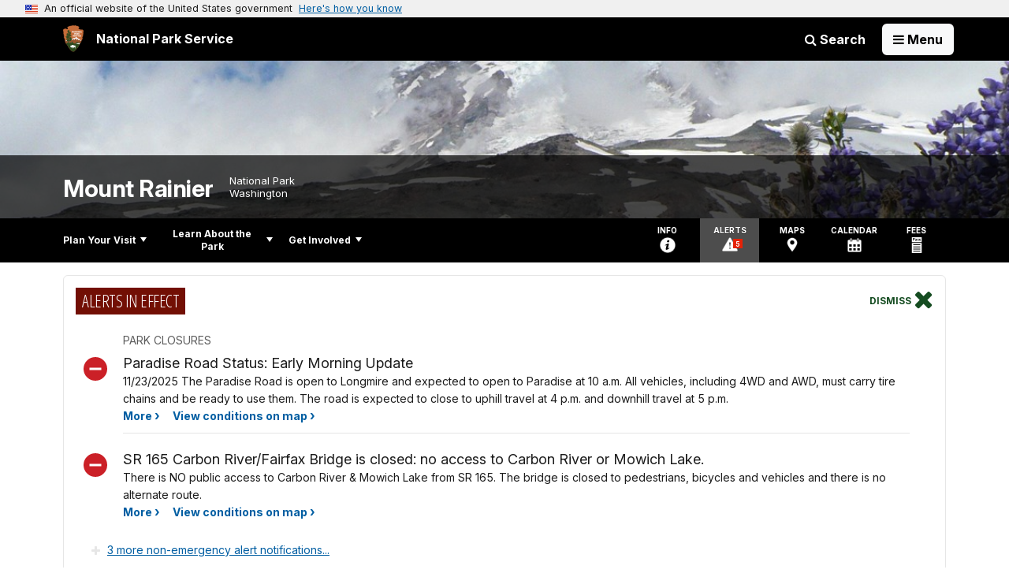

--- FILE ---
content_type: text/html;charset=UTF-8
request_url: https://www.nps.gov/mora/faqs.htm
body_size: 16927
content:
<!doctype html> <html lang="en" class="no-js"> <!-- Content Copyright National Park Service -->
<!-- JavaScript & DHTML Code Copyright &copy; 1998-2025, PaperThin, Inc. All Rights Reserved. --> <head> <meta content="IE=edge" http-equiv="X-UA-Compatible"> <title>Frequently Asked Questions - Mount Rainier National Park (U.S. National Park Service)</title> <script>
var jsDlgLoader = '/mora/loader.cfm';
var jsSiteResourceLoader = '/cs-resources.cfm?r=';
var jsSiteResourceSettings = {canCombine: false, canMinify: false};
</script>
<!-- beg (1) PrimaryResources -->
<script src="/ADF/thirdParty/jquery/jquery-1.12.js"></script><script src="/commonspot/javascript/browser-all.js"></script>
<!-- end (1) PrimaryResources -->
<!-- beg (2) SecondaryResources -->
<!-- end (2) SecondaryResources -->
<!-- beg (3) StyleTags -->
<link rel="stylesheet" href="/common/commonspot/templates/assets/css/commonspotRTE.css" type="text/css" />
<!-- end (3) StyleTags -->
<!-- beg (4) JavaScript -->
<script>
<!--
var gMenuControlID = 0;
var menus_included = 0;
var jsSiteID = 1;
var jsSubSiteID = 642;
var js_gvPageID = 19265;
var jsPageID = 19265;
var jsPageSetID = 0;
var jsPageType = 0;
var jsSiteSecurityCreateControls = 0;
var jsShowRejectForApprover = 1;
// -->
</script><script>
var jsDlgLoader = '/mora/loader.cfm';
var jsSiteResourceLoader = '/cs-resources.cfm?r=';
var jsSiteResourceSettings = {canCombine: false, canMinify: false};
</script>
<!-- end (4) JavaScript -->
<!-- beg (5) CustomHead -->
<!-- override ParkSite from Standard Template-->
<meta charset="utf-8">
<link href="/common/commonspot/templates/images/icons/favicon.ico" rel="shortcut icon">
<meta http-equiv="Pragma" content="no-cache" />
<meta http-equiv="Expires" content="0" />
<meta name="viewport" content="width=device-width, initial-scale=1.0">
<!--[if gt IE 8]>
<script src="/common/commonspot/templates/assets/js/app.early.min.js?v=20230112"></script>
<link href="/common/commonspot/templates/assets/css/split-css/main.min.css?v=2rpz-n03cpj" media="screen, print" rel="stylesheet">
<link href="/common/commonspot/templates/assets/css/split-css/main-min-blessed1.css" media="screen, print" rel="stylesheet">
<![endif]-->
<!--[if lt IE 9]>
<script src="https://oss.maxcdn.com/libs/html5shiv/3.7.0/html5shiv.js"></script>
<script src="https://oss.maxcdn.com/libs/respond.js/1.4.2/respond.min.js"></script>
<script src="/common/commonspot/templates/assets/js/app.early.min.js?v=20230112"></script>
<link href="/common/commonspot/templates/assets/css/split-css/main.min.css?v=2rpz-n03cpj" media="screen, print" rel="stylesheet">
<link href="/common/commonspot/templates/assets/css/split-css/main-min-blessed1.css" media="screen, print" rel="stylesheet">
<![endif]-->
<!--[if !IE]> -->
<script src="/common/commonspot/templates/assets/js/app.early.min.js?v=20230112"></script>
<link href="/common/commonspot/templates/assets/css/main.min.css?v=20230112" media="screen, print" rel="stylesheet">
<!-- <![endif]-->
<link href='//fonts.googleapis.com/css?family=Open+Sans:700,600,400|Open+Sans+Condensed:300,700' rel='stylesheet' type='text/css'>
<link rel="manifest" href="/manifest.json" crossorigin="use-credentials" />
<meta name="apple-itunes-app" content="app-id=1549226484, app-argument=https://apps.apple.com/us/app/national-park-service/id1549226484">
<style>
table#cs_idLayout2,
table#cs_idLayout2 > tbody,
table#cs_idLayout2 > tbody > tr,
table#cs_idLayout2 > tbody > tr >  td
{
display: block;
border-collapse:separate;
}
</style>
<script src='/common/commonspot/templates/js/federated-analytics-uav1.js?ver=true&agency=DOI&subagency=NPS&exts=rtf,odt,ods,odp,brf&dclink=true&enhlink=true' id='_fed_an_ua_tag'></script>
<meta property="og:type" content="website" />
<meta property="og:title" content="Frequently Asked Questions - Mount Rainier National Park (U.S. National Park Service)" />
<meta property="og:url" content="https://www.nps.gov/mora/faqs.htm" />
<!-- end (5) CustomHead -->
<!-- beg (6) TertiaryResources -->
<!-- end (6) TertiaryResources -->
<!-- beg (7) authormode_inlinestyles -->
<link rel="stylesheet" type="text/css" href="/commonspot/commonspot.css" id="cs_maincss">
<!-- end (7) authormode_inlinestyles -->
</head><body class="ParkSite"><span role="navigation" aria-label="Top of page" id="__topdoc__"></span>
<section
class="usa-banner"
aria-label="Official website of the United States government"
>
<div class="usa-accordion">
<header class="usa-banner__header">
<div class="usa-banner__inner">
<div class="grid-col-auto">
<img
aria-hidden="true"
class="usa-banner__header-flag"
src="/common/commonspot/templates/assets/icon/us_flag_small.png"
alt=""
/>
</div>
<div class="grid-col-fill tablet:grid-col-auto" aria-hidden="true">
<p class="usa-banner__header-text">
An official website of the United States government
</p>
<p class="usa-banner__header-action">Here's how you know</p>
</div>
<button
type="button"
class="usa-accordion__button usa-banner__button collapsed"
aria-expanded="false"
aria-controls="gov-banner-default"
data-bs-toggle="collapse"
data-bs-target="#gov-banner-default"
>
<span class="usa-banner__button-text">Here's how you know</span>
</button>
</div>
</header>
<div
class="usa-banner__content usa-accordion__content collapse"
id="gov-banner-default"
>
<div class="grid-row grid-gap-lg">
<div class="usa-banner__guidance tablet:grid-col-6">
<img
class="usa-banner__icon usa-media-block__img"
src="/common/commonspot/templates/assets/icon/icon-dot-gov.svg"
role="img"
alt=""
aria-hidden="true"
/>
<div class="usa-media-block__body">
<p>
<strong>Official websites use .gov</strong><br />A
<strong>.gov</strong> website belongs to an official government
organization in the United States.
</p>
</div>
</div>
<div class="usa-banner__guidance tablet:grid-col-6">
<img
class="usa-banner__icon usa-media-block__img"
src="/common/commonspot/templates/assets/icon/icon-https.svg"
role="img"
alt=""
aria-hidden="true"
/>
<div class="usa-media-block__body">
<p>
<strong>Secure .gov websites use HTTPS</strong><br />A
<strong>lock</strong> (
<span class="icon-lock"
><svg
xmlns="http://www.w3.org/2000/svg"
width="52"
height="64"
viewBox="0 0 52 64"
class="usa-banner__lock-image"
role="img"
aria-labelledby="banner-lock-description-default"
focusable="false"
>
<title id="banner-lock-title-default">Lock</title>
<desc id="banner-lock-description-default">Locked padlock icon</desc>
<path
fill="#000000"
fill-rule="evenodd"
d="M26 0c10.493 0 19 8.507 19 19v9h3a4 4 0 0 1 4 4v28a4 4 0 0 1-4 4H4a4 4 0 0 1-4-4V32a4 4 0 0 1 4-4h3v-9C7 8.507 15.507 0 26 0zm0 8c-5.979 0-10.843 4.77-10.996 10.712L15 19v9h22v-9c0-6.075-4.925-11-11-11z"
/>
</svg> </span
>) or <strong>https://</strong> means you've safely connected to
the .gov website. Share sensitive information only on official,
secure websites.
</p>
</div>
</div>
</div>
</div>
</div>
</section>
<!--googleoff: index-->
<div tabindex="-1" id="beforeSkipLinks" ></div>
<div class="skip-links" aria-label="short-cut links" role="navigation">
<ul>
<li><a href="#GlobalNav-toggle" aria-label="Skip to global NPS navigation">Skip to global NPS navigation</a></li>
<li><a href="#LocalNav-desktop-nav" aria-label="Skip to this park navigation">Skip to this park navigation</a></li>
<li><a href="#main" aria-label="Skip to the main content">Skip to the main content</a></li>
<li><a href="#ParkFooter" aria-label="Skip to this park information section">Skip to this park information section</a></li>
<li><a href="#GlobalFooter" aria-label="Skip to the footer section">Skip to the footer section</a></li>
</ul>
</div>
<!--googleon: index-->
<!--googleoff: index-->
<div class="AnniversaryBanner" id="anniversary_banner" data-sitecode="mora" data-sitetype="park"></div>
<div class="PromoBanner"></div>
<!--googleon: index-->
<!--googleoff: index-->
<div class="GlobalHeader" role="banner">
<div class="GlobalHeader__Navbar container">
<a class="GlobalHeader__Branding me-auto link-white" href="/">
<img src="/theme/assets/dist/images/branding/logo.png"
alt=""
width="80"
height="106"
class="GlobalHeader__Branding__Arrowhead img-fluid">
<span class="GlobalHeader__Branding__Text">
National Park Service
</span>
</a>
<a href="#GlobalFooterSearchInput"
class="GlobalHeader__FooterSearchLink js-scrollTo link-white">
<i class="fa fa-search"></i>
<span class="visually-hidden">Search</span>
</a>
<form id="GlobalHeaderSearch"
class="GlobalHeader__Search"
action="/search/"
method="GET"
role="search">
<button type="button"
data-bs-toggle="collapse"
data-bs-target="#GlobalHeaderSearchCollapse"
aria-expanded="false"
aria-controls="GlobalHeaderSearchCollapse">
<i class="fa fa-search"></i>
Search
</button>
<div id="GlobalHeaderSearchCollapse"
class="collapse collapse-horizontal"
role="presentation">
<div>
<input class="form-control me-2"
type="text"
autocomplete="off"
name="query"
placeholder="Keyword Search"
required
aria-label="Search text">
<div class="GlobalSearch-suggestions"></div>
<button class="btn btn-secondary me-2" data-scope="site" type="submit">
This Site
</button>
<button class="btn btn-secondary" data-scope="all" type="submit">
All NPS
</button>
</div>
</div>
<input type="hidden"
name="sitelimit"
value="www.nps.gov/mora">
<input type="hidden" name="affiliate" value="nps">
</form>
</div>
<nav id="GlobalNav" class="GlobalNav">
<h1 id="GlobalNavButtonContainer">
<button type="button"
id="GlobalNav-toggle"
class="GlobalNav__Toggle"
data-bs-toggle="collapse"
data-bs-target="#GlobalNavCollapse"
aria-controls="GlobalNavCollapse"
aria-expanded="false"
aria-label="Open Menu">
<span class="GlobalNav__Toggle__Text GlobalNav__Toggle__Text--closed">
<i class="fa fa-bars"></i>
<span class="visually-hidden">Open</span>
Menu
</span>
<span class="GlobalNav__Toggle__Text GlobalNav__Toggle__Text--open">
<i class="fa fa-close"></i>
Close
<span class="visually-hidden">Menu</span>
</span>
</button>
</h1>
<div id="GlobalNavCollapse" class="collapse">
<div class="container">
<p class="GlobalNav__LanguageInfo">
</p>
<h2 class="GlobalNav__SectionHeading GlobalNav__SectionHeading--green" hidden>
Explore This Park
</h2>
<ul id="GlobalNavListLocal" class="GlobalNav__List" hidden></ul>
<h2 class="GlobalNav__SectionHeading GlobalNav__SectionHeading--blue">
Explore the National Park Service
</h2>
<ul id="GlobalNavList" class="GlobalNav__List"></ul>
</div>
</div>
</nav>
</div>
<!--googleon: index-->
<div id="myModal" class="modal refreshableModal" tabindex="-1" aria-labelledby="exitModalLabel" aria-hidden="true">
<div class="modal-dialog">
<div class="modal-content">
<div class="modal-header">
<h2 class="modal-title visually-hidden" id="exitModalLabel">Exiting nps.gov</h2>
<button type="button" class="btn-close" data-bs-dismiss="modal" aria-label="Close"></button>
</div>
<div class="modal-body"></div>
<div class="modal-footer">
<button type="button" class="btn btn-secondary" data-bs-dismiss="modal">Cancel</button>
</div>
</div>
</div>
</div>
<div id="cs_control_481716" class="cs_control CS_Element_Schedule"><div  title="" id="CS_Element_BannerContainer"><div id="gridRow_1_1_481716" class="cs_GridRow"><div id="gridCol_1_1_1_1_481716" class="cs_GridColumn"><div id="cs_control_830326" class="cs_control CS_Element_CustomCF"><div id="CS_CCF_19265_830326">
<script>
window.addEventListener('load', (event) => {
NPS.utility.updateBannerImageFromJSON( "mora" );
});
</script>
<header id="HERO" class="Hero Hero--Ribbon -secondary">
<div id="HeroBanner" class="HeroBanner ">
<div class="HeroBanner__TitleContainer">
<div class="container">
<a href="&#x2f;mora&#x2f;"
class="HeroBanner__Title"
>Mount Rainier</a>
<div class="HeroBanner__Subtitle" role="presentation">
<span class="Hero-designation" >National Park</span>
<span class="Hero-location" >
Washington
</span>
</div>
</div>
</div>
<div class="picturefill-background"
role="img"
style="background-image: url('/common/uploads/banner_image/pwr/secondary/EFEE6DC6-1DD8-B71B-0B9A2188BE6539A9.jpg?mode=crop&quality=90&width=1024&height=200');background-position 50% 0%;" aria-label="Wildflowers frame the glaciated peak of Mount Rainier, wreathed in clouds.">
<span data-src="/common/uploads/banner_image/pwr/secondary/EFEE6DC6-1DD8-B71B-0B9A2188BE6539A9.jpg?mode=crop&quality=90&width=1200&height=200"
data-media="(min-width: 1024px)"></span>
<span data-src="/common/uploads/banner_image/pwr/secondary/EFEE6DC6-1DD8-B71B-0B9A2188BE6539A9.jpg?mode=crop&quality=90&width=2400&height=400"
data-media="(min-width: 1024px) and (min-resolution: 144dppx)"></span>
<span data-src="/common/uploads/banner_image/pwr/secondary/EFEE6DC6-1DD8-B71B-0B9A2188BE6539A9.jpg?mode=crop&quality=90&width=2400&height=400"
data-media="(min-width: 1024px) and (-webkit-min-device-pixel-ratio: 1.5)"></span>
<span data-src="/common/uploads/banner_image/pwr/secondary/EFEE6DC6-1DD8-B71B-0B9A2188BE6539A9.jpg?mode=crop&quality=90&width=2400&height=400"
data-media="(min-width: 1440px)"></span>
</div>
</div>
</header>
</div></div><div id="cs_control_481855" class="cs_control CS_Element_CustomCF"><div id="CS_CCF_19265_481855"> </div></div></div></div></div></div>
<div id="Park-header">
<div class="container">
<div class="pull-left">
<!--googleoff: index-->
<nav id="LocalNav-desktop-nav" role="navigation">
<div id="cs_control_699042" class="cs_control CS_Element_CustomCF"><div id="CS_CCF_19265_699042"><div id="cs_control_481717" class="cs_control CS_Element_Custom"><!-- _CSDPFID=19265|19265=_CSDPFID -->
<style type="text/css">
div.ColumnMain #npsNav h2 { display:none }
</style>
<!-- nav -->
<!--googleoff: index-->
<div id="npsNav" class="FFF03F71-AA2C-BD98-E56EF10C6A49E9C7">
<ul id="LocalNav" class="sm sm-nps"></ul>
</div>
<!--googleon: index-->
<script>
jQuery(document).ready(function() {
NPS.display.outputNav('/mora','/mora/faqs.htm','read');
});
</script>
</div></div></div>
</nav>
<!--googleon: index-->
<script>
(function ($) {
// Hide park home
$("#LocalNav-desktop-nav ul li a:contains('Park Home')")
.parent()
.hide();
// Hide park home
$("li#LocalNav-mobile ul li a:contains('Park Home')")
.parent()
.hide();
$("ul#LocalNav > li > a")
.wrap("<div class='top-lvl-item-container'>")
.wrap("<div class='top-lvl-item'>");
})(jQuery);
</script>
</div>
<!--googleoff: index-->
<div class="Utility-nav">
<div id="UtilityNav" class="UtilityNav" role="navigation">
<ul>
<li>
<a href="/mora/planyourvisit/basicinfo.htm">
<span class="UtilityNav-text">Info</span>
<svg class="icon"
role="presentation"
focusable="false">
<use xmlns:xlink="http://www.w3.org/1999/xlink" xlink:href="/common/commonspot/templates/assets/sprite.symbol.svg#info" />
</svg>
</a>
</li>
<li class="UtilityNav__Alerts">
<a href="/mora/planyourvisit/conditions.htm">
<span class="UtilityNav-text">Alerts</span>
<span class="UtilityNav-badge"></span>
<svg class="icon"
role="presentation"
focusable="false">
<use xmlns:xlink="http://www.w3.org/1999/xlink" xlink:href="/common/commonspot/templates/assets/sprite.symbol.svg#alert" />
</svg>
</a>
</li>
<li>
<a href="/mora/planyourvisit/maps.htm">
<span class="UtilityNav-text">Maps</span>
<svg class="icon"
role="presentation"
focusable="false">
<use xmlns:xlink="http://www.w3.org/1999/xlink" xlink:href="/common/commonspot/templates/assets/sprite.symbol.svg#location" />
</svg>
</a>
</li>
<li>
<a href="/mora/planyourvisit/calendar.htm">
<span class="UtilityNav-text">Calendar</span>
<svg class="icon"
role="presentation"
focusable="false">
<use xmlns:xlink="http://www.w3.org/1999/xlink" xlink:href="/common/commonspot/templates/assets/sprite.symbol.svg#calendar" />
</svg>
</a>
</li>
<li>
<a href="/mora/planyourvisit/fees.htm">
<span class="UtilityNav-text">Fees</span>
<svg class="icon"
role="presentation"
focusable="false">
<use xmlns:xlink="http://www.w3.org/1999/xlink" xlink:href="/common/commonspot/templates/assets/sprite.symbol.svg#fee-22" />
</svg>
</a>
</li>
</ul>
</div>
</div>
<!--googleon: index-->
</div>
</div>
<div class="container">
<div id="AlertsNotification"
aria-label="Alerts Notification"
data-site-code="mora"
role="dialog"
class="AlertsNotification">
<div class="AlertsNotification__Status visually-hidden" aria-live="polite" role="status">Loading alerts</div>
<div class="collapse">
<div class="AlertsNotification__Panel">
<div class="AlertsNotification__Header">
<h2 id="AlertsNotificationHeading" class="Tag">Alerts In Effect</h2>
<button type="button" class="AlertsNotification__DismissButton" aria-label="Dismiss">
Dismiss
<i class="fa fa-times"></i>
</button>
<span class="hr clearfix"></span>
</div>
<div id="AlertsNotificationBody" class="AlertsNotification__Body">
<div class="AlertsNotification__MoreLinkContainer">
<i class="fa fa-plus"></i>
<a id="AlertsNotificationMoreLink"
class="AlertsNotification__MoreLink"
href="/mora/planyourvisit/conditions.htm"
tabindex="-1">
more information on current conditions...
</a>
</div>
</div>
<div class="AlertsNotification__Footer">
<button class="AlertsNotification__DismissButton btn btn-default"
type="button"
aria-label="Dismiss Alerts Notification">
Dismiss
</button>
<a href="/mora/planyourvisit/conditions.htm"
class="btn btn-default">View all alerts</a>
</div>
</div>
</div>
</div>
</div>
<script type="text/javascript">
jQuery(document).ready(function() {
setTimeout( function() {
NPS.display.showAdminTools( 0 );
} ,10);
});
</script>
<div id="main" role="main" class="MainContent">
<style>
#modal-contact-us .modal-body { padding-top: 0px; }
.modal-header { border:none; }
</style>
<div class="modal fade" id="modal-contact-us" tabindex="-1" aria-labelledby="modal-contact-us-label">
<div class="modal-dialog">
<div class="modal-content">
<div class="modal-header">
<h4 class="modal-title visually-hidden" id="modal-contact-us-label">Contact Us</h4>
<button type="button" class="btn-close" data-bs-dismiss="modal" aria-label="Close"></button>
</div>
<div class="modal-body">
<iframe frameborder="0" id="modal-contact-us-iframe" width="100%" height="100%" title="Contact Us"></iframe>
</div>
</div>
</div>
</div>
<div id="adminTools"></div>
<div class="container">
<div class="ColumnGrid row">
<!--googleoff: index-->
<div class="Breadcrumbs container">
<div class="row">
<div class="col-sm-12">
<ol id="breadcrumbs" style="display:none;" class="Breadcrumbs"></ol>
</div>
</div>
</div>
<!--googleon: index-->
<div class="ColumnMain col-sm-12">
<div class="ContentHeader text-content-size">
<h1 class="page-title">Frequently Asked Questions</h1>
</div>
<div class="row">
<div class="col-sm-12">
<div id="cs_control_2" class="cs_control CS_Element_Layout"><table id="cs_idLayout2" cellpadding="0" cellspacing="0" class="CS_Layout_Table" width="100%" summary=""><tr class="CS_Layout_TR"><td id="cs_idCell2x1x1" class="CS_Layout_TD" width="100%">
<div id="cs_control_97155" class="cs_control CS_Element_Custom"><style>blockquote {border-left: 5px solid #fff;}</style>
<div class="Component ArticleTextGroup TextWrapped clearfix">
<p>Visitors to Mount Rainier are generally curious about: <a id="CP___PAGEID=19265,faqs.htm#CP_JUMP_145081,642|" href="/mora/faqs.htm#CP_JUMP_145081">the park</a>, <a id="CP___PAGEID=19265,faqs.htm#CP_JUMP_145083,642|" href="/mora/faqs.htm#CP_JUMP_145083">the mountain itself</a>, <a id="CP___PAGEID=19265,faqs.htm#CP_JUMP_145086,642|" href="/mora/faqs.htm#CP_JUMP_145086">activities at the park</a>, and <a id="CP___PAGEID=19265,faqs.htm#CP_JUMP_145093,642|" href="/mora/faqs.htm#CP_JUMP_145093">plants and animals</a>. Below are answers to some of the questions that visitors to Mount Rainier most frequently ask.</p>
</div></div>
<div id="cs_spacer_145081" class="CS_Layout_SpacingHeight" style="line-height:1;"> </div>
<a id="aboutthepark"></a><a id="CP_JUMP_145081"></a><div id="cs_control_145081" class="cs_control CS_Element_Custom"><style>blockquote {border-left: 5px solid #fff;}</style>
<div class="Component ArticleTextGroup TextWrapped clearfix">
<h2>About the park</h2>
<p><strong>1. When was the park established?</strong><br />
Congress established Mount Rainier National Park on March 2, 1899, reaffirming the nation's intent to set aside certain areas of outstanding scenic and scientific value for the enjoyment of present and future generations. It is America's fifth oldest national park, after Yellowstone (established in 1872), and Yosemite, General Grant (now part of Kings Canyon), and Sequoia (all established in 1890).</p>
<p><strong>2. How big is the park?</strong><br />
Mount Rainier National Park encompasses 236,380.89 acres or 369.34 square miles within the legislative park boundary, with an additional 140 acres lying outside the boundary. Of that amount, 228,480 acres (97% of the park) has been designated by Congress as Wilderness. The park is also a National Historic Landmark District. The park has over 275 miles of maintained trails and 120 miles of roads.</p>
<p><strong>3.</strong> <strong>What is the </strong><a href="/mora/learn/management/annual-visitation.htm" id="CP___PAGEID=5587573,annual-visitation.htm,4241|">annual visitation</a><strong> to Mount Rainier?</strong><br />
Generally, about 2 million people visit Mount Rainier each year. In 2024, the park had 2,490,729 visitors. </p>
<p><strong>4. Is the park open all year?</strong><br />
Yes, but some areas of the park, including Sunrise, White River, Ohanapecosh, State Routes 410 and 123, and the Stevens Canyon Road close for the season in mid-October or early-November and do not reopen until summer. Our "Road Status" page has <a href="/mora/planyourvisit/road-status.htm" id="CP___PAGEID=461764,/mora/planyourvisit/road-status.htm,650|">current road conditions</a>. You may also call 360-569-2211 for a recorded message on road conditions. Longmire is open all year. The road from Longmire to Paradise is generally open on winter days, although it is closed and gated at Longmire every evening and anytime snow, ice, or potential avalanches make travel to Paradise unsafe. Check <a href="/mora/planyourvisit/conditions.htm" id="CP___PAGEID=729166,conditions.htm,650|">Alerts</a> daily for updates on the open/close status of the Paradise road during winter.</p>
<p>The Longmire Museum is open year-round. The Jackson Visitor Center at Paradise is open weekends and holidays in the winter and daily from early May through early October. The National Park Inn at Longmire is open year-round. The Paradise Inn is open from mid-May to October only.</p>
<p><strong>5. I want to donate an artifact or photograph to the park. Whom should I contact?</strong><br />
Collection donations are currently not being accepted.</p>
<p><strong>6. Does the park have a Lost and Found?</strong><br />
Yes, submit a <a href="/mora/lostandfound.htm" id="CP___PAGEID=6558406,lostandfound.htm,642|">Lost & Found Report Form</a>.</p>
<p><a href="/mora/faqs.htm#__topdoc__" id="CP___PAGEID=19265,faqs.htm#__topdoc__,642|">Top of page</a></p>
</div></div>
<div id="cs_spacer_145083" class="CS_Layout_SpacingHeight" style="line-height:1;"> </div>
<a id="themountain"></a><a id="CP_JUMP_145083"></a><div id="cs_control_145083" class="cs_control CS_Element_Custom"><style>blockquote {border-left: 5px solid #fff;}</style>
<div class="Component ArticleTextGroup TextWrapped clearfix">
<h2>The Mountain</h2>
<p><strong>1. How tall is Mount Rainier?</strong><br />
The official measurement is 14,410 feet (4,392.2 m) above sea level.</p>
<p><strong>2. How old is Mount Rainier?</strong><br />
The volcano was built up above the surrounding country by repeated eruptions and successive flows of lava. It is a relatively young volcano, only about <a href="/mora/learn/nature/geologicformations.htm" id="CP___PAGEID=7057494,geologicformations.htm,4234|">500,000 years old</a>. By contrast the mountains of the Cascade Range that Mount Rainier looks down upon are at least 12 million years old!</p>
<p><strong>3.</strong> <strong>How many people </strong><a href="/mora/planyourvisit/annual-climbing-statistics.htm" id="CP___PAGEID=5589526,annual-climbing-statistics.htm,650|">climb the mountain</a> <strong>each year?</strong><br />
In 2022, 9,530 people attempted to climb Mount Rainier; approximately half of them typically reach the summit.</p>
<p><strong>4.</strong> <strong>Is Mount Rainier an active</strong> <a href="/mora/learn/nature/volcanoes.htm" id="CP___PAGEID=106842,/mora/learn/nature/volcanoes.htm,4234|">volcano</a>?<br />
Geologists consider this mountain to be an 'episodically active' volcano, meaning one that will erupt again some time in the future even though it may be quiet now. Mount Rainier is the tallest volcano and fifth highest peak in the contiguous United States.</p>
<p><strong>5.</strong> <strong>Is it</strong> <a href="/mora/planyourvisit/safety.htm" id="CP___PAGEID=138037,/mora/planyourvisit/safety.htm,650|">safe</a> <strong>to visit Mount Rainier?</strong><br />
New research indicates Mount Rainier is far more active than previously believed. We now understand there are risks associated with the volcano and its glaciers that require visitors and staff to be aware and prepared. Mud flows (also known as lahars) and glacial outburst floods can occur without warning, and could damage roads, invade campgrounds, and cause enormous injury to park visitors and staff. The Longmire Historic District, Cougar Rock, Ohanapecosh, Sunshine Point, Ipsut Creek and White River campgrounds are all vulnerable to geologic hazards. While many people believe the danger to be minimal, only you can decide if you want to spend time in this unpredictable and changing landscape. If you choose to visit, be sure to review information posted at park campgrounds and inns.</p>
<p><strong>6.</strong> <strong>When did the</strong> <strong>volcano last erupt?</strong><br />
The last estimated eruption was <a href="https://volcanoes.usgs.gov/volcanoes/mount_rainier/" id="https://volcanoes.usgs.gov/volcanoes/mount_rainier/|">about 1,000 years ago</a>.</p>
<p><strong>7. How much snow and ice is on Mount Rainier?</strong><br />
Over 35 square miles of permanent ice and snow cover Mount Rainier. Of all the glaciers in the contiguous U.S., Mount Rainier's Emmons Glacier has the largest surface area (4.3 square miles). Carbon Glacier is the longest (5.7 miles), thickest (700 feet), and has the lowest terminus elevation (3,500 feet) in the contiguous U.S.</p>
<p><a href="/mora/faqs.htm#__topdoc__" id="CP___PAGEID=19265,faqs.htm#__topdoc__,642|">Top of page</a></p>
</div></div>
<div id="cs_spacer_145084" class="CS_Layout_SpacingHeight" style="line-height:1;"> </div>
<a id="weather"></a><a id="CP_JUMP_145084"></a><div id="cs_control_145084" class="cs_control CS_Element_Custom"><style>blockquote {border-left: 5px solid #fff;}</style>
<div class="Component ArticleTextGroup TextWrapped clearfix">
<h2>The Weather</h2>
<p><strong>1.</strong> <strong>How is the <a href="javascript:HandleLink(&amp;apos;cpe_0_0&amp;apos;,&amp;apos;CPNEWWIN:weather^top=10,left=10,width=500,height=400,toolbar=1,location=1,directories=0,status=,menubar=1,scrollbars=1,resizable=1@CP___PAGEID=21332,/mora/planyourvisit/weather.htm&amp;apos;);" id="CPNEWWIN:weather^top=10,left=10,width=500,height=400,toolbar=1,location=1,directories=0,status=,menubar=1,scrollbars=1,resizable=1@CP___PAGEID=21332,/mora/planyourvisit/weather.htm" onmouseout=" return self.status=''; " onmouseover=" return self.status='CP___PAGEID=21332,/mora/planyourvisit/weather.htm'; ">weather</a> at Mount Rainier?</strong><br />
Weather patterns at Mount Rainier are strongly influenced by the Pacific Ocean, elevation, and latitude. The climate is generally cool and rainy, with summer highs in the 60s and 70s. While July and August are the sunniest months of the year, rain is possible any day, and very likely in spring, fall, and winter.</p>
<p><strong>2. How much precipitation falls at Mount Rainier?</strong><br />
The east side of the mountain is much drier than the western, wetter side. Weather stations are maintained at three locations within the national park provide averages of total precipitation (rain and snow):</p>
<ul>
<li>
<p>At Paradise (elevation 5400 feet) an average of 126 inches of precipitation falls annually.</p>
</li>
<li>
<p>At Longmire (elevation 2761 feet) an average of 87 inches of precipitation falls annually.</p>
</li>
<li>
<p>At Ohanapecosh (elevation 1900 feet) an average of 75 inches of precipitation falls annually.</p>
</li>
</ul>
<p dir="ltr"><strong>3.</strong> <strong>How much</strong> <a href="/mora/planyourvisit/annual-snowfall-totals.htm" id="CP___PAGEID=5583531,annual-snowfall-totals.htm,650|">snow falls at Paradise</a><strong>?</strong><br />
Paradise snowfall records are legendary. The snowfall year is recorded between July 1 and June 30:</p>
<ul type="disc">
<li>
<p>Maximum annual snowfall: 1,122 inches (93.5 ft/28.5 m) fell during the winter of 1971-1972, an amount that held the world record for annual snowfall from 1972 until 1998.</p>
</li>
<li>
<p>Minimum annual snowfall: A new record was set in 2014-2015 with only 266 inches (22.2 ft/6.7 m) of snow. The previous minimum record for Mount Rainier was 313 inches (26 ft/7.9 m) during the winter of 1939-1940. </p>
</li>
<li>
<p>Maximum snowpack: 357 inches (30 feet) in March 1955.</p>
</li>
</ul>
<p><strong>4. Does the snow at Paradise ever melt?</strong><br />
Although Paradise is one of the snowiest places on Earth where snowfall is measured regularly, it does enjoy a brief but glorious snow-free season. In most years, the area is snow-free from about mid-July through late September. October snowfall usually melts in between storms. The ground is usually completely snow covered for the winter by Thanksgiving.</p>
<p><a href="/mora/faqs.htm#__topdoc__" id="CP___PAGEID=19265,faqs.htm#__topdoc__,642|">Top of page</a></p>
</div></div>
<div id="cs_spacer_145086" class="CS_Layout_SpacingHeight" style="line-height:1;"> </div>
<a id="activitiesatpark"></a><a id="CP_JUMP_145086"></a><div id="cs_control_145086" class="cs_control CS_Element_Custom"><style>blockquote {border-left: 5px solid #fff;}</style>
<div class="Component ArticleTextGroup TextWrapped clearfix">
<h2>Activities at the park</h2>
<p><strong>1. Where can I <a href="/mora/planyourvisit/campgrounds.htm" id="CP___PAGEID=138217,/mora/planyourvisit/campgrounds.htm,650|">camp</a>?</strong><br />
Three campgrounds are available for car camping in the summer. These campgrounds offer 480 campsites during the summer. No RV hookups or showers are available. Campgrounds may fill on summer weekends and holidays. While there are limited first-come, first-serve camp sites during summer months available at Cougar Rock and Ohanapecosh campgrounds, most camp sites require reservations. To make reservations call (877) 444-6777; international (518) 885-3639; TDD (877) 833-6777; or visit the <a href="https://www.recreation.gov/camping/gateways/2835" id="https://www.recreation.gov/camping/gateways/2835|">Recreation.gov</a> website. Firewood is available at the campgrounds through a vendor for the summer months. Gathering firewood anywhere in the park is prohibited. Camping is only allowed at campgrounds or in the backcountry (with permit). In the winter, snowcamping may be available at Paradise with permit.</p>
<p><strong>2. Where can I walk my dog?</strong><br />
Basically, your pet can only go where your car can go: on roads, in parking lots and campgrounds. Your pet must be on a leash (not more than 6 feet long) and under your control at all times and may not be staked. <strong>Pets are not allowed on trails</strong>, snow, in any buildings or amphitheaters, or in the Wilderness. The only exceptions are service animals such as seeing-eye and hearing-ear dogs. However, dogs on a leash (not more than 6 feet) are allowed on a small portion of the Pacific Crest Trail near the park's eastern boundary. Learn more about <a href="/mora/planyourvisit/pets.htm" id="CP___PAGEID=137883,pets.htm,650|">pets</a> in the park. </p>
<p><strong>3. Can I <a href="/mora/planyourvisit/fishing-and-boating.htm" id="CP___PAGEID=142229,fishing-and-boating.htm,650|">fish</a> in the park?</strong><br />
Many of the rivers flowing off Mount Rainier contain glacial silt; fish are not abundant in park waters. Fishing with a line and hook is permitted in most lakes and rivers. No license is required. The use of live bait is prohibited; you must use artificial flies, lures, or preserved salmon eggs.</p>
<p><strong>4. Where can I ride my <a href="/mora/planyourvisit/bicycling.htm" id="CP___PAGEID=141026,bicycling.htm,650|">bicycle</a>?</strong><br />
Park roads are narrow with heavy summer traffic. Helmets are required. The Westside Road and the Carbon River Road, provide good bicycling opportunities. However, the Carbon River Road is very rough and caution is advised. Bicycles are not permitted on any park trails.</p>
<p><strong>5. What kind of </strong><a href="/mora/planyourvisit/winter-recreation.htm" id="CP___PAGEID=142392,winter-recreation.htm,650|">winter recreation</a><strong> is available in the park?</strong><br />
As one of the snowiest places on Earth, Paradise is worthy of a winter visit. From November to late May, expect to find 10 to 20 feet of snow on the ground. Approximately 630" of snow falls in an average winter at Paradise, and snowshoeing, cross country skiing on ungroomed trails, and sledding opportunities abound. Winter requires special precautions for safety. <em style="color: #000000">All vehicles are required to carry tire chains when traveling in the park during the winter season (Nov 1 - May 1). This requirement applies to all vehicles (including four-wheel drive), regardless of tire type or weather conditions.</em> Review the <a href="/mora/planyourvisit/tire-chain-faq.htm" id="CP___PAGEID=459046,tire-chain-faq.htm,650|">Tire Chain Frequently Asked Questions</a> for more information. Before skiing or snowshoeing, check avalanche conditions at a ranger station or visitor center. Be prepared to choose a safer activity if avalanche danger is high.<br />
<br />
<strong>6. How long does it take to hike the </strong><a href="/mora/planyourvisit/the-wonderland-trail.htm" id="CP___PAGEID=131410,the-wonderland-trail.htm,650|">Wonderland Trail</a><strong>?</strong><br />
The time required to complete this 93-mile hike around the mountain varies depending on weather, snow conditions, and the abilities of each hiker. Most people require at least ten days to complete the loop and average eight miles a day without snow and six miles a day with snow. Always check current trail and weather conditions when planning any hike in the park.</p>
<p><strong>7. Can I fly my drone in the park?</strong><br />
No. Launching, landing, or operating an unmanned aircraft (drone) from or on lands and waters administered by the National Park services within the boundaries of Mount Rainier National Park is prohibited (36 CFR 1.5 (a)(1) Superintendent's Compendium). For additional information, see <a href="/mora/learn/management/lawsandpolicies.htm" id="CP___PAGEID=291691,lawsandpolicies.htm,4241|">Laws & Policies</a>.</p>
<p><strong>8. Can I get married in Mount Rainier National Park?</strong><br />
Yes, for more information call 360-569-6513 or visit the <a href="/mora/planyourvisit/permitsandreservations.htm" id="CP___PAGEID=727111,permitsandreservations.htm,650|">Permits page</a>.</p>
<p><strong>9. Can I spread ashes of a loved one in the park?</strong><br />
Yes, for more information call 360-569-6513 or visit the <a href="/mora/planyourvisit/permitsandreservations.htm" id="CP___PAGEID=727111,permitsandreservations.htm,650|">Permits page</a>.</p>
<p><a href="/mora/faqs.htm#__topdoc__" id="CP___PAGEID=19265,faqs.htm#__topdoc__,642|">Top of page</a></p>
</div></div>
<div id="cs_spacer_145087" class="CS_Layout_SpacingHeight" style="line-height:1;"> </div>
<a id="gettingaround"></a><a id="CP_JUMP_145087"></a><div id="cs_control_145087" class="cs_control CS_Element_Custom"><style>blockquote {border-left: 5px solid #fff;}</style>
<div class="Component ArticleTextGroup TextWrapped clearfix">
<h2>Getting around the park</h2>
<p><strong>1. What address do I use for GPS navigation?</strong><br />
Many visitors now use GPS (Global Positioning System) units to help them navigate while driving. However, the street address for Mount Rainier National Park (55210 238th Avenue East) leads to the Mount Rainier Administration Building in Ashford, Washington, NOT to the Nisqually Entrance of the park. <strong>To reach the Nisqually Entrance using GPS use the address 39000 State Route 706 E, Ashford, WA 98304.</strong> This will take you on SR 706 east past the administration area to the Nisqually Entrance. It is recommended that visitors refer to road maps in addition to using GPS units when driving to the park.</p>
<p><strong>2. How far is it from ____ to _____ (one way)?</strong><br />
Longmire to Paradise: 12 miles (19 km)/25 minutes<br />
Paradise to Ohanapecosh: 23 miles (37 km)/45 minutes<br />
Ohanapecosh to the Sunrise/White River turnoff: 17 miles (27 km)/30 minutes<br />
The Sunrise/White River turnoff to Sunrise: 15 miles (27 km) /45 minutes<br />
Seattle to Paradise via SR 706: 107 miles (159 km)/2.5 hours<br />
Seattle to Paradise via SR 410 and Enumclaw: 109 miles (175 km)/3 hours<br />
Yakima to Paradise: 99 miles (159 km)/2 hours<br />
<span style="background-color: var(--bs-body-bg); color: var(--bs-body-color); font-family: var(--bs-body-font-family); font-size: var(--bs-body-font-size); font-weight: var(--bs-body-font-weight); text-align: var(--bs-body-text-align);">Remember to check the </span><a href="/mora/planyourvisit/park-construction.htm" id="CP___PAGEID=7865496,park-construction.htm,650|" style="font-family: var(--bs-body-font-family); font-size: var(--bs-body-font-size); font-weight: var(--bs-body-font-weight); text-align: var(--bs-body-text-align);">Park Construction page</a><span style="background-color: var(--bs-body-bg); color: var(--bs-body-color); font-family: var(--bs-body-font-family); font-size: var(--bs-body-font-size); font-weight: var(--bs-body-font-weight); text-align: var(--bs-body-text-align);"> to see if any ongoing work will affect travel times!</span></p>
<p><strong>3. How far is it to Mount St. Helens?</strong><br />
Should we visit the west side or east side of Mount St. Helens? It takes about 3 hours to drive from Paradise to the west side of Mount St. Helens National Volcanic Monument, and about 2.5 hours to drive to the east side. First time visitors should try to schedule a visit to the Johnston Ridge or Coldwater Ridge Visitors Centers on the west side of the monument, to learn the most about the eruption and subsequent changes to the plant and animal life. The east side of the monument has limited services and roads are closed by the Forest Service over the winter.</p>
<p><strong>4. Is gas available in the park?</strong><br />
Gas is NOT available in the park, but there are gas stations in nearby communities. Make sure you have plenty of gas before you begin your exploration of the park!</p>
<p><strong>5. Where can I find food, gifts, lodging?</strong><br />
<a href="javascript:HandleLink(&amp;apos;cpe_0_0&amp;apos;,&amp;apos;CPNEWWIN:GSI^top=10,left=10,width=500,height=400,toolbar=1,location=1,directories=0,status=,menubar=1,scrollbars=1,resizable=1@https://www.nps.gov/cgi-bin/intercept2?http://www.mtrainierguestservices.com&amp;apos;);" id="CPNEWWIN:GSI^top=10,left=10,width=500,height=400,toolbar=1,location=1,directories=0,status=,menubar=1,scrollbars=1,resizable=1@https://www.nps.gov/cgi-bin/intercept2?http://www.mtrainierguestservices.com" onmouseout=" return self.status=''; " onmouseover=" return self.status='https://www.nps.gov/cgi-bin/intercept2?http://www.mtrainierguestservices.com'; ">Mount Rainier Guest Services, Inc.</a> operates the Paradise Inn, National Park Inn, and Sunrise Day Lodge. The Paradise Inn is open late May to early October for lodging, meals, and gifts. The National Park Inn in Longmire is open year-round for food, lodging, and gifts. The Sunrise Lodge is open for meals and gifts July through September. There are no overnight accommodations at Sunrise. <a href="/mora/planyourvisit/eatingsleeping.htm" id="CP___PAGEID=729061,eatingsleeping.htm,650|">Lodging</a>, groceries, and meals are also available in nearby communities including Ashford, Elbe, Packwood, Enumclaw.<br />
<br />
<strong>6. How much does it cost to get into the park?</strong><br />
Information on entrance fees, including commercial bus tours, is posted on the <a href="/mora/planyourvisit/fees.htm" id="CP___PAGEID=727149,fees.htm,650|">fees & passes</a> page.  <a href="/mora/planyourvisit/campgrounds.htm" id="CP___PAGEID=138217,campgrounds.htm,650|">Camping</a> fees are not included in the entrance fee.</p>
<p><strong>7. Where can we park at Paradise?</strong><br />
Parking is limited at Paradise, and finding a parking place on busy summer days can be frustrating. To minimize your frustration, visit on a weekday if possible, arrive at Paradise early in the day or in late afternoon, and carpool from Longmire or Ohanapecosh if you and friends are traveling in more than one vehicle. Resist the temptation to park unsafely or illegally. Once the Paradise parking areas are full, there is no additional parking. You can drive through Paradise but will not be able to park there. Learn more tips to <a href="/mora/planyourvisit/congestion.htm" id="CP___PAGEID=5267185,congestion.htm,650|">avoid summer congestion</a>.</p>
<p><a href="/mora/faqs.htm#__topdoc__" id="CP___PAGEID=19265,faqs.htm#__topdoc__,642|">Top of page</a></p>
</div></div>
<div id="cs_spacer_145093" class="CS_Layout_SpacingHeight" style="line-height:1;"> </div>
<a id="plantsandanimals"></a><a id="CP_JUMP_145093"></a><div id="cs_control_145093" class="cs_control CS_Element_Custom"><style>blockquote {border-left: 5px solid #fff;}</style>
<div class="Component ArticleTextGroup TextWrapped clearfix">
<h2>Plants & Animals</h2>
<p><strong>1.</strong> <strong>How many species of </strong><a href="/mora/learn/nature/plants.htm" id="CP___PAGEID=103205,plants.htm,4234|">plants</a><strong> are in the park?</strong><br />
There are approximately 900 plant species in the park, including over 100 exotic species.</p>
<p><strong>2. When will the <a href="/mora/planyourvisit/wildflower-status.htm" id="CP___PAGEID=449731,wildflower-status.htm,650|">wildflowers</a> peak?</strong><br />
The "peak" bloom for wildflowers is heavily dependent on weather and precipitation patterns, so accurate predictions are difficult. However, by mid-July, many flowers will be blooming in most years, and by the first of August the meadows should be very impressive. Frost can occur by late August, but even after light frosts the meadows continue to be very beautiful, thanks to changing leaf colors and seed pod development that take the place of colorful blossoms.<br />
<br />
<strong>3. How many </strong><a href="/mora/learn/nature/animals.htm" id="CP___PAGEID=103191,animals.htm,4234|">animal species</a><strong> live in the park?</strong><br />
Mount Rainier National Park is home to approximately 54 species of mammals, 126 species of birds, and 17 species of amphibians and reptiles.</p>
<p><strong>4.</strong> <strong>What's that grayish animal with the pointy nose we see along the roadside?</strong><br />
That's a <a href="/mora/learn/nature/carnivores.htm" id="CP___PAGEID=678590,carnivores.htm,4234|">red fox</a>, sometimes called a 'silver phase' red fox, referring to the charcoal coloring in its fur. The gray and black fur mixed with the redder fur is normal for the red fox population here, and the coloration doesn't change from season to season.</p>
<p><strong>5.</strong> <strong>What is the</strong> <strong>chunky animal that we see along the trails? It's shaped sort of like a small bear.</strong><br />
That's a <a href="/mora/learn/nature/rodents.htm" id="CP___PAGEID=677737,rodents.htm,4234|">hoary marmot</a>, one of the meadow residents that's easy to see during the summer months. Marmots generally like to stay in the subalpine meadows rather than the lower forests, and they hibernate in the winter.</p>
</div></div>
<div id="cs_spacer_145094" class="CS_Layout_SpacingHeight" style="line-height:1;"> </div>
<a id="other"></a><a id="CP_JUMP_145094"></a><div id="cs_control_145094" class="cs_control CS_Element_Custom"><style>blockquote {border-left: 5px solid #fff;}</style>
<div class="Component ArticleTextGroup TextWrapped clearfix">
<p><a id="CP___PAGEID=19265,faqs.htm#__topdoc__,642|" href="/mora/faqs.htm#__topdoc__" style="line-height: 1.42857;">Top of page</a></p>
</div></div>
</td></tr><tr class="CS_Layout_TR"><td id="cs_idCell2x2x1" class="CS_Layout_TD" width="100%">
</td></tr><tr class="CS_Layout_TR"><td id="cs_idCell2x3x1" class="CS_Layout_TD" width="100%"><img src="/commonspot/images/clear.gif" width="1" height="1" alt="" style="display:block;" /></td></tr>
</table></div>
</div><!-- col-sm-12 -->
</div><!-- row -->
</div><!-- ColumnMain col-sm-9 -->
</div><!-- ColumnGrid row -->
</div><!-- end container -->
<div class="container">
<div class="ColumnGrid row">
<div class="ColumnMain col-sm-12">
<div class="row">
<div class="col-sm-12 text-content-size text-content-style">
<p style="text-align:right;">Last updated: February 27, 2025</p>
</div>
</div>
</div>
</div>
</div>
<!--googleoff: index-->
<div id="ParkFooter" class="ParkFooter">
<h2 class="visually-hidden">Park footer</h2>
<div class="container">
<div class="row">
<div class="col-sm-6">
<div class="ParkFooter-contact">
<h3>Contact Info</h3>
<div class="vcard">
<div class="mailing-address"
itemscope
itemtype="http://schema.org/Place">
<h4 class="org">Mailing Address:</h4>
<div itemprop="address"
itemscope
itemtype="http://schema.org/PostalAddress">
<p class="adr">
<span itemprop="streetAddress"
class="street-address">
55210 238th Avenue East
</span>
<br>
<span itemprop="addressLocality">
Ashford,
</span>
<span itemprop="addressRegion" class="region">
WA
</span>
<span itemprop="postalCode" class="postal-code">
98304
</span>
</p>
</div>
</div>
<h4>Phone:</h4>
<p>
<span itemprop="telephone" class="tel">360 569-2211</span>
</p>
<h4 class="ParkFooter-contactEmail">
<a href="/mora/contacts.htm" class="carrot-end">
Contact Us
</a>
</h4>
</div>
</div>
</div>
<div class="col-sm-6">
<div class="row">
<div class="col-md-6">
<div class="ParkFooter-tools">
<h3>Tools</h3>
<ul class="row">
<li class="col-xs-6 col-sm-12">
<a href="/mora/faqs.htm"><i class="fa fa-question-circle"></i>FAQ</a>
</li>
<li class="col-xs-6 col-sm-12">
<a href="/mora/siteindex.htm"><i class="fa fa-compass"></i>Site Index</a>
</li>
<li class="col-xs-6 col-sm-12">
<a href="/es-es/mora"><i class="fa fa-comment-o"></i>Español</a>
</li>
</ul>
</div>
</div>
<div class="col-md-6">
<div class="ParkFooter-socialLinks">
<h3>Stay Connected</h3>
<ul class="row"></ul>
</div>
</div>
</div> <!-- row -->
</div> <!-- col-sm-6 -->
</div> <!-- row -->
</div> <!-- container -->
</div> <!-- ParkFooter -->
<!--googleon: index-->
<script type="text/javascript">
(function ($) {
function iconElement(name, containerClass, label) {
var element = document.createElementNS('http://www.w3.org/2000/svg', 'svg');
element.setAttribute('class', containerClass);
element.setAttribute('focusable', 'false');
// element.setAttribute('aria-hidden', 'true');
element.setAttribute('aria-label', label);
element.innerHTML = '<use xmlns:xlink="http://www.w3.org/1999/xlink" xlink:href="/common/commonspot/templates/assets/sprite.symbol.svg#' + name + '"></use>';
return element;
}
$(document).ready(function() {
var list = document.querySelector('.ParkFooter-socialLinks ul');
if (!list) return;
var str = 'mora';
if (str.includes("/")) {
var res = str.split("/");
var newFileURL = '/'+str+'/structured_data_'+res[0]+'_'+res[1]+'.json';
} else {
var newFileURL = '/'+str+'/structured_data_'+str+'.json';
}
var jsonSrc = newFileURL;
$.getJSON(jsonSrc, function (data) {
var hasSocialMedia = 0;
var listItem = document.createElement('li');
listItem.setAttribute('class', 'col-2 col-md-4 col-lg-2');
if (data.facebookURL) {
var facebookListItem = listItem.cloneNode();
var facebookLink = document.createElement('a');
facebookLink.setAttribute('href', data.facebookURL);
facebookLink.appendChild(iconElement('facebook', 'icon', 'Facebook for this park'));
// facebookLink.appendChild(document.createTextNode('Facebook'));
facebookListItem.appendChild(facebookLink);
list.appendChild(facebookListItem);
}
if (data.twitterURL) {
data.twitterURL = data.twitterURL.replace('twitter.com', 'x.com')	// convert old Twitter links into equivalent X links
var twitterListItem = listItem.cloneNode();
var twitterLink = document.createElement('a');
twitterLink.setAttribute('href', data.twitterURL);
twitterLink.appendChild(iconElement('x-black', 'icon', 'X for this park'));
// twitterLink.appendChild(document.createTextNode('Twitter'));
twitterListItem.appendChild(twitterLink);
list.appendChild(twitterListItem);
}
if (data.instagramURL) {
var instagramListItem = listItem.cloneNode();
var instagramLink = document.createElement('a');
instagramLink.setAttribute('href', data.instagramURL);
instagramLink.appendChild(iconElement('instagram-dark', 'icon', 'Instagram for this park'));
// instagramLink.appendChild(document.createTextNode('Instagram'));
instagramListItem.appendChild(instagramLink);
list.appendChild(instagramListItem);
}
if (data.youtubeURL) {
var youtubeListItem = listItem.cloneNode();
var youtubeLink = document.createElement('a');
youtubeLink.setAttribute('href', data.youtubeURL);
youtubeLink.appendChild(iconElement('youtube', 'icon', 'YouTube for this park'));
// youtubeLink.appendChild(document.createTextNode('YouTube'));
youtubeListItem.appendChild(youtubeLink);
list.appendChild(youtubeListItem);
}
if (data.flickrURL) {
var flickrListItem = listItem.cloneNode();
var flickrLink = document.createElement('a');
flickrLink.setAttribute('href', data.flickrURL);
flickrLink.appendChild(iconElement('flickr', 'icon', 'Flickr for this park'));
// flickrLink.appendChild(document.createTextNode('Flickr'));
flickrListItem.appendChild(flickrLink);
list.appendChild(flickrListItem);
}
if (data.tumblrURL) {
var tumblrListItem = listItem.cloneNode();
var tumblrLink = document.createElement('a');
tumblrLink.setAttribute('href', data.tumblrURL);
tumblrLink.appendChild(iconElement('tumblr', 'icon', 'Tumblr for this park'));
// tumblrLink.appendChild(document.createTextNode('Tumblr'));
tumblrListItem.appendChild(tumblrLink);
list.appendChild(tumblrListItem);
}
if (data.foursquareURL) {
var foursquareListItem = listItem.cloneNode();
var foursquareLink = document.createElement('a');
foursquareLink.setAttribute('href', data.foursquareURL);
foursquareLink.appendChild(iconElement('foursquare', 'icon', 'FourSquare for this park'));
// foursquareLink.appendChild(document.createTextNode('Foursquare'));
foursquareListItem.appendChild(foursquareLink);
list.appendChild(foursquareListItem);
}
if (data.pinterestURL) {
var pinterestListItem = listItem.cloneNode();
var pinterestLink = document.createElement('a');
pinterestLink.setAttribute('href', data.pinterestURL);
pinterestLink.appendChild(iconElement('pinterest', 'icon', 'Pinterest for this park'));
// pinterestLink.appendChild(document.createTextNode('Pinterest'));
pinterestListItem.appendChild(pinterestLink);
list.appendChild(pinterestListItem);
}
}).fail(function () {
list.innerHTML = '';
});
});
})(jQuery);
</script>
</div><!-- end of <div main> -->
<!--googleoff: index-->
<footer id="GlobalFooter" class="GlobalFooter">
<div class="container">
<form id="GlobalFooterSearch"
class="GlobalFooter__Search row g-3 align-items-center"
action="/search/"
method="GET"
role="search">
<div class="col-auto flex-grow-1 position-relative">
<input class="form-control"
id="GlobalFooterSearchInput"
type="text"
autocomplete="off"
name="query"
placeholder="Keyword Search"
required
aria-label="Search">
<div class="GlobalSearch-suggestions"></div>
</div>
<div class="col-auto">
<button class="btn btn-secondary" data-scope="site" type="submit">
This Site
</button>
</div>
<div class="col-auto">
<button class="btn btn-secondary" data-scope="all" type="submit">
All NPS
</button>
</div>
<input type="hidden"
name="sitelimit"
value="www.nps.gov/mora">
<input type="hidden" name="affiliate" value="nps">
</form>
<div class="row">
<img class="GlobalFooter-printLogo print-only"
src="/common/commonspot/templates/assets/images/branding/nps_logo-bw.gif"
alt="">
<div class="col-sm-12">
<div class="GlobalFooter-AppPromo">
<div class="GlobalFooter-AppPromo__Text">
<div class="GlobalFooter-AppPromo__Heading">Experience Your America.</div>
<div class="GlobalFooter-AppPromo__Subheading GlobalFooter-AppPromo__BottomGroup">
<p>Download the NPS app to navigate the parks on the go.</p>
<p class="GlobalFooter-AppPromo__BadgeLinks">
<a href="https://apps.apple.com/us/app/national-park-service/id1549226484"
class="GlobalFooter-AppPromo__BadgeLink" onclick="gas('send', 'event', 'App Promo Footer', 'Apple', document.location.pathname, 1, true);">
<img alt="Download on the App Store"
src="/common/commonspot/templates/assets/images/app-promo/app-store-badge.svg"
width="132"
height="44">
</a>
<a href="https://play.google.com/store/apps/details?id=gov.nps.mobileapp"
class="GlobalFooter-AppPromo__BadgeLink" onclick="gas('send', 'event', 'App Promo Footer', 'Android', document.location.pathname, 1, true);">
<img alt="Get it on Google Play"
src="/common/commonspot/templates/assets/images/app-promo/google-play-badge.svg"
width="148.5"
height="44">
</a>
</p>
</div>
</div>
<div class="GlobalFooter-AppPromo__ImageContainer">
<img class="GlobalFooter-AppPromo__Image"
src="/common/commonspot/templates/assets/images/app-promo/app-promo-phones.png"
srcset="/common/commonspot/templates/assets/images/app-promo/app-promo-phones.png 1x, /common/commonspot/templates/assets/images/app-promo/app-promo-phones@2x.png 2x"
alt="Three smartphones showing different screens within the NPS app."
width="628"
height="463">
</div>
</div>
</div>
</div>
<hr>
<div class="row">
<div class="col-xs-12 col-md-4 order-md-1">
<div class="GlobalFooter-nps-logo">
<div class="GlobalFooter-nps-logo-text">
<a href="//www.nps.gov">National Park Service</a>
<a href="//www.doi.gov">U.S. Department of the Interior</a>
</div>
<div class="GlobalFooter-nps-logo-image">
<a href="//www.nps.gov">
<svg class=""
id="nps-logo-footer"
aria-label="National Park Service Logo"
role="img"
focusable="false">
<use xmlns:xlink="http://www.w3.org/1999/xlink" xlink:href="/common/commonspot/templates/assets/sprite.symbol.svg#nps-logo" />
</svg>
</a>
</div>
</div>
</div>
<div class="col-xs-12 col-md-8">
<ul class="GlobalFooter-generalLinks">
<li>
<a href="//www.nps.gov/aboutus/accessibility.htm" >
Accessibility
</a>
</li>
<li>
<a href="//www.nps.gov/aboutus/privacy.htm" >
Privacy Policy
</a>
</li>
<li>
<a href="//www.nps.gov/aboutus/foia/index.htm" >
FOIA
</a>
</li>
<li>
<a href="//www.nps.gov/aboutus/notices.htm" >
Notices
</a>
</li>
<li>
<a href="//www.nps.gov/aboutus/contactus.htm" >
Contact The National Park Service
</a>
</li>
</ul>
<ul class="GlobalFooter-generalLinks">
<li>
<a href="//www.nps.gov/aboutus/faqs.htm" title="National Park Service frequently asked questions">
NPS FAQ
</a>
</li>
<li>
<a href="//www.doi.gov/pmb/eeo/no-fear-act" >
No Fear Act
</a>
</li>
<li>
<a href="//www.nps.gov/aboutus/disclaimer.htm" >
Disclaimer
</a>
</li>
<li>
<a href="//www.nps.gov/aboutus/vulnerability-disclosure-policy.htm" >
Vulnerability Disclosure Policy
</a>
</li>
<li>
<a href="//www.usa.gov" >
USA.gov
</a>
</li>
</ul>
<ul class="GlobalFooter-socialLinks">
<li>
<a href="//www.facebook.com/nationalparkservice">
<svg class=""
id="facebook-footer-link"
aria-label="Facebook"
role="img"
focusable="false">
<use xmlns:xlink="http://www.w3.org/1999/xlink" xlink:href="/common/commonspot/templates/assets/sprite.symbol.svg#facebook" />
</svg>
</a>
</li>
<li>
<a href="//www.youtube.com/nationalparkservice">
<svg class=""
id="youtube-footer-link"
aria-label="Youtube"
role="img"
focusable="false">
<use xmlns:xlink="http://www.w3.org/1999/xlink" xlink:href="/common/commonspot/templates/assets/sprite.symbol.svg#youtube" />
</svg>
</a>
</li>
<li>
<a href="//www.x.com/natlparkservice">
<svg class=""
id="twitter-footer-link"
aria-label="Twitter"
role="img"
focusable="false">
<use xmlns:xlink="http://www.w3.org/1999/xlink" xlink:href="/common/commonspot/templates/assets/sprite.symbol.svg#x-white" />
</svg>
</a>
</li>
<li>
<a href="//www.instagram.com/nationalparkservice">
<svg class=""
id="instagram-footer-link"
aria-label="Instagram"
role="img"
focusable="false">
<use xmlns:xlink="http://www.w3.org/1999/xlink" xlink:href="/common/commonspot/templates/assets/sprite.symbol.svg#instagram" />
</svg>
</a>
</li>
<li>
<a href="//www.flickr.com/nationalparkservice">
<svg class=""
id="flickr-footer-link"
aria-label="Flickr"
role="img"
focusable="false">
<use xmlns:xlink="http://www.w3.org/1999/xlink" xlink:href="/common/commonspot/templates/assets/sprite.symbol.svg#flickr" />
</svg>
</a>
</li>
</ul>
</div>
</div>
</div>
</footer>
<!--googleon: index-->
<!-- the rest of the scripts are leftovers from before the centennial down and should be pared down where possible -->
<script src="/common/commonspot/templates/js/global.js?v=20230112"></script>
<script src="/common/commonspot/templates/assets/libs/jquery.magnific-popup/jquery.magnific-popup.js"></script>
<script src="/common/commonspot/templates/assets/js/redesign.js?v=20230112"></script>
<link href="/common/commonspot/templates/assets/libs/colorbox/colorbox.css" rel="stylesheet">
<script type="text/javascript" src="/common/commonspot/templates/js/libs/jquery.colorbox-min.js"></script>
<script src="/common/commonspot/templates/js/intercept-include.js?v=20230112"></script>
<script src="/common/commonspot/templates/assets/libs/image-map-resizer/imageMapResizer.min.js"></script>
<script src="/common/commonspot/templates/assets/js/app.late.min.js?v=20230112"></script>
<div class="modal fade" id="outdated-browser" tabindex="-1" role="dialog">
</div>
</body>
</html>
<!-- beg (1) PrimaryResources -->
<script src="/commonspot/javascript/lightbox/overrides.js"></script><script src="/commonspot/javascript/lightbox/window_ref.js"></script><script src="/commonspot/pagemode/always-include-common.js"></script>
<!-- end (1) PrimaryResources -->
<!-- beg (2) SecondaryResources -->
<script src="/ADF/thirdParty/jquery/cookie/jquery.cookie.js"></script>
<!-- end (2) SecondaryResources -->
<!-- beg (3) CustomFoot -->
<!-- end (3) CustomFoot -->
<!-- beg (4) TertiaryResources -->
<!-- end (4) TertiaryResources --><script>
<!--
var jsPageContributeMode = 'read';
var jsPageSessionContributeMode = 'read';

var jsPageAuthorMode = 0;
var jsPageEditMode = 0;


if(!commonspot)
var commonspot = {};
commonspot.csPage = {};


commonspot.csPage.url = '/mora/faqs.htm';


commonspot.csPage.id = 19265;

commonspot.csPage.siteRoot = '/';
commonspot.csPage.subsiteRoot = '/mora/';


// -->
</script>

<script>
<!--
	if (typeof parent.commonspot == 'undefined' || typeof parent.commonspot.lview == 'undefined' || typeof parent.commonspot.lightbox == 'undefined')
		loadNonDashboardFiles();
	else if (parent.commonspot && typeof newWindow == 'undefined')
	{
		var arrFiles = [
					{fileName: '/commonspot/javascript/lightbox/overrides.js', fileType: 'script', fileID: 'cs_overrides'},
					{fileName: '/commonspot/javascript/lightbox/window_ref.js', fileType: 'script', fileID: 'cs_windowref'}
					];
		
		loadDashboardFiles(arrFiles);
	}
//-->
</script>
</body></html>

--- FILE ---
content_type: text/html;charset=UTF-8
request_url: https://www.nps.gov/customcf/nps_nav/site_json.cfm?rootsubsiteid=/mora
body_size: 4381
content:
{"p":[{"t":"Park Home","u":"/index.htm"},{"p":[{"p":[{"p":[{"t":"Meadow Preservation","u":"/planyourvisit/meadow-preservation.htm"},{"t":"Keep Wildlife Wild","u":"/planyourvisit/keep-wildlife-wild.htm"}],"c":"has-sub","t":"Mount Rainier Pledge","u":"/planyourvisit/mount-rainier-pledge.htm"},{"t":"Operating Hours & Seasons","u":"/planyourvisit/hours.htm"},{"p":[{"t":"Park Construction","u":"/planyourvisit/park-construction.htm"},{"t":"Park Construction FAQs","u":"/planyourvisit/park-construction-faqs.htm"}],"c":"has-sub","t":"Road Status","u":"/planyourvisit/road-status.htm"},{"p":[{"t":"Timed Entry","u":"/planyourvisit/timed-entry-reservations.htm"},{"t":"Timed Entry FAQs","u":"/planyourvisit/timed-entry-reservations-faq.htm"},{"t":"Timed Entry Publications","u":"/planyourvisit/timed-entry-reservation-publications.htm"},{"t":"Cashless FAQs","u":"/planyourvisit/cashless-fee-collection-faq.htm"}],"c":"has-sub","t":"Fees & Passes","u":"/planyourvisit/fees.htm"},{"p":[{"t":"Paradise Visitor Guide","u":"/planyourvisit/paradise-basic-info.htm"},{"t":"Spring Opening","u":"/planyourvisit/spring-opening.htm"}],"c":"has-sub","t":"Current Conditions","u":"/planyourvisit/conditions.htm"},{"t":"Permits & Reservations","u":"/planyourvisit/permitsandreservations.htm"},{"p":[{"t":"Annual Snowfall","u":"/planyourvisit/annual-snowfall-totals.htm"}],"c":"has-sub","t":"Weather","u":"/planyourvisit/weather.htm"},{"p":[{"t":"Social Media Policy","u":"/learn/management/social-media-policy.htm"},{"t":"Quick Links","u":"/planyourvisit/quick-links.htm"}],"c":"has-sub","t":"Connect to MountRainierNPS","u":"/mountrainiernps.htm"},{"t":"Park Brochure","u":"/planyourvisit/park-brochure.htm"},{"t":"Pets","u":"/planyourvisit/pets.htm"},{"t":"Water Conservation","u":"/planyourvisit/water-conservation.htm"},{"t":"Stock Use","u":"/planyourvisit/stock-use-guidelines.htm"}],"c":"has-sub","t":"Basic Information","u":"/planyourvisit/basicinfo.htm"},{"p":[{"t":"Maps","u":"/planyourvisit/maps.htm"},{"t":"Avoid Summer Congestion","u":"/planyourvisit/congestion.htm"}],"c":"has-sub","t":"Directions & Transportation","u":"/planyourvisit/directions.htm"},{"p":[{"t":"Lodging","u":"/planyourvisit/lodging.htm"},{"p":[{"t":"Buy It Where You Burn It","u":"/planyourvisit/buy-it-where-you-burn-it.htm"}],"c":"has-sub","t":"Camping","u":"/planyourvisit/campgrounds.htm"},{"t":"Restaurants","u":"/planyourvisit/restaurants.htm"},{"t":"Picnic Areas","u":"/planyourvisit/picnic-areas.htm"}],"c":"has-sub","t":"Eating & Sleeping","u":"/planyourvisit/eatingsleeping.htm"},{"p":[{"t":"Paradise Area","u":"/planyourvisit/paradise.htm"},{"t":"Longmire Area","u":"/planyourvisit/longmire.htm"},{"t":"Sunrise Area","u":"/planyourvisit/sunrise.htm"},{"t":"Ohanapecosh Area","u":"/planyourvisit/ohanapecosh.htm"},{"t":"Carbon and Mowich Areas","u":"/planyourvisit/carbon-river-and-mowich.htm"}],"c":"has-sub","t":"Places To Go","u":"/planyourvisit/placestogo.htm"},{"p":[{"p":[{"t":"Bicycling Safety & Regulations","u":"/planyourvisit/bicycling-safety-regulations.htm"}],"c":"has-sub","t":"Bicycling","u":"/planyourvisit/bicycling.htm"},{"p":[{"t":"Climbing Fee FAQs","u":"/planyourvisit/climbing-fee-faqs.htm"},{"t":"Annual Climbing Statistics","u":"/planyourvisit/annual-climbing-statistics.htm"},{"t":"Mountaineering Reports","u":"/planyourvisit/annual-mountaineering-reports.htm"}],"c":"has-sub","t":"Climbing","u":"/planyourvisit/climbing.htm"},{"p":[{"t":"Wildflower Videos","u":"/planyourvisit/wildflower-videos.htm"}],"c":"has-sub","t":"Discover Wildflowers","u":"/planyourvisit/wildflower-status.htm"},{"t":"Fishing & Boating","u":"/planyourvisit/fishing-and-boating.htm"},{"p":[{"t":"Wilderness Permits","u":"/planyourvisit/wilderness-permit.htm"},{"t":"Wilderness Permit FAQs","u":"/planyourvisit/wilderness-permit-faqs.htm"},{"t":"Wilderness Regulations","u":"/planyourvisit/wilderness-guidelines-and-regulations.htm"},{"t":"Wilderness Alerts","u":"/planyourvisit/wilderness-alerts.htm"},{"t":"Caching Food/Fuel","u":"/planyourvisit/caching-food-and-fuel.htm"},{"t":"Day Hiking","u":"/planyourvisit/day-hiking-at-mount-rainier.htm"},{"t":"Trail Conditions","u":"/planyourvisit/trails-and-backcountry-camp-conditions.htm"},{"t":"The Wonderland Trail","u":"/planyourvisit/the-wonderland-trail.htm"}],"c":"has-sub","t":"Hiking","u":"/planyourvisit/wilderness-camping-and-hiking.htm"},{"p":[{"p":[{"t":"Carbon Glacier","u":"/planyourvisit/carbon-glacier.htm"},{"t":"Green Lake","u":"/planyourvisit/green-lake.htm"},{"t":"Golden Lakes","u":"/planyourvisit/golden-lakes-trail.htm"},{"t":"Lake James","u":"/planyourvisit/lake-james.htm"},{"t":"Mystic Lake","u":"/planyourvisit/mystic-lake.htm"},{"t":"Northern Loop","u":"/planyourvisit/northern-loop.htm"},{"t":"Spray Park","u":"/planyourvisit/spray-park.htm"},{"t":"Tolmie Peak","u":"/planyourvisit/tolmie-peak.htm"}],"c":"has-sub","t":"Northwest Area","u":"/planyourvisit/northwest-area-trails.htm"},{"p":[{"t":"Bench & Snow Lake","u":"/planyourvisit/bench-snow-lake-trail.htm"},{"t":"Comet Falls","u":"/planyourvisit/comet-falls-van-trump-park-trail.htm"},{"t":"Eagle Peak","u":"/planyourvisit/eagle-peak.htm"},{"t":"Emerald Ridge","u":"/planyourvisit/emerald-ridge.htm"},{"t":"Gobbler's Knob","u":"/planyourvisit/lake-george-gobblers-knob-trail.htm"},{"t":"Indian Henry's","u":"/planyourvisit/indian-henrys-hunting-ground.htm"},{"t":"Klapatche Park","u":"/planyourvisit/klapatche-park.htm"},{"t":"Pinnacle Peak","u":"/planyourvisit/pinacle-peak.htm"},{"t":"Rampart Ridge","u":"/planyourvisit/rampart-ridge-trail.htm"},{"t":"Skyline","u":"/planyourvisit/skyline-trail.htm"}],"c":"has-sub","t":"Southwest Area","u":"/planyourvisit/southwest-area-trails.htm"},{"p":[{"t":"Burroughs Mountain","u":"/planyourvisit/burroughs-mountain.htm"},{"t":"Crystal Lakes","u":"/planyourvisit/crystal-lakes.htm"},{"t":"Glacier Basin","u":"/planyourvisit/glacier-basin.htm"},{"t":"Mt Fremont Lookout","u":"/planyourvisit/mount-fremont-lookout.htm"},{"t":"Naches Peak Loop","u":"/planyourvisit/natches-peak-loop.htm"},{"t":"Owyhigh Lakes","u":"/planyourvisit/owyhigh-lakes.htm"},{"t":"Palisades Lakes","u":"/planyourvisit/palisades-lake.htm"},{"t":"Summerland","u":"/planyourvisit/summerland.htm"}],"c":"has-sub","t":"Northeast Area","u":"/planyourvisit/northeast-area-trails.htm"},{"p":[{"t":"Eastside Trail","u":"/planyourvisit/eastside-trail.htm"},{"t":"Indian Bar","u":"/planyourvisit/indian-bar.htm"},{"t":"Shriner Peak","u":"/planyourvisit/shriner-peak.htm"},{"t":"Silver Falls","u":"/planyourvisit/silver-falls.htm"},{"t":"Laughingwater Creek","u":"/planyourvisit/laughingwater-creek-trail.htm"}],"c":"has-sub","t":"Southeast Area","u":"/planyourvisit/southeast-area-trails.htm"}],"c":"has-sub","t":"Trails","u":"/planyourvisit/trails-of-mount-rainier.htm"},{"t":"Ranger-led Programs","u":"/planyourvisit/rangerprograms.htm"},{"t":"Virtual Passport Stamp","u":"/planyourvisit/virtual-passport-stamp.htm"},{"t":"Citizen Ranger Quests","u":"/planyourvisit/citizen-ranger.htm"}],"c":"has-sub","t":"Things To Do","u":"/planyourvisit/things2do.htm"},{"p":[{"p":[{"t":"Winter Camping","u":"/planyourvisit/winter-camping.htm"},{"t":"Winter Alternatives","u":"/planyourvisit/alternative-winter-destinations-activities.htm"}],"c":"has-sub","t":"Winter Recreation","u":"/planyourvisit/winter-recreation.htm"},{"p":[{"t":"Tire Chain FAQs","u":"/planyourvisit/tire-chain-faq.htm"}],"c":"has-sub","t":"Winter Travel","u":"/planyourvisit/winter-travel.htm"}],"c":"has-sub","t":"Winter at Mount Rainier","u":"/planyourvisit/winter.htm"},{"t":"Calendar","u":"/planyourvisit/calendar.htm"},{"p":[{"t":"Geohazards","u":"/planyourvisit/geohazards.htm"},{"t":"Hiking Safety","u":"/planyourvisit/hiking-safety.htm"},{"t":"Spring Hiking Safety","u":"/planyourvisit/spring-hiking-safety.htm"},{"t":"Wildlife Safety","u":"/planyourvisit/wildlife.htm"},{"t":"Winter Safety","u":"/planyourvisit/winter-safety.htm"}],"c":"has-sub","t":"Safety","u":"/planyourvisit/safety.htm"},{"p":[{"t":"Paradise Accessibility","u":"/planyourvisit/paradise-accessibility.htm"},{"t":"Sunrise Accessibility","u":"/planyourvisit/sunrise-accessibility.htm"},{"t":"Longmire Accessibility","u":"/planyourvisit/longmire-accessibility.htm"},{"t":"Ohanapecosh Accessibility","u":"/planyourvisit/ohanapecosh-accessibility.htm"},{"t":"Carbon Accessibility","u":"/planyourvisit/carbon-accessibility.htm"},{"t":"Physical / Mobility","u":"/planyourvisit/mobility-accessibility.htm"},{"t":"Deaf / Hearing Loss","u":"/planyourvisit/hearing-accessibility.htm"},{"t":"Blind / Low Vision","u":"/planyourvisit/vision-accessibility.htm"},{"t":"Neurodiversity","u":"/planyourvisit/neurodiverse-accessibility.htm"}],"c":"has-sub","t":"Accessibility","u":"/planyourvisit/accessibility.htm"},{"t":"Nearby Attractions","u":"/planyourvisit/nearbyattractions.htm"}],"c":"has-sub","t":"Plan Your Visit","u":"/planyourvisit/index.htm"},{"p":[{"p":[{"p":[{"p":[{"t":"2006 Flood Media","u":"/learn/news/images-of-the-flood-of-2006.htm"}],"c":"has-sub","t":"2006 Flood","u":"/learn/news/november-2006-flooding.htm"},{"t":"2008 Flood","u":"/learn/news/november-2008-flood.htm"}],"c":"has-sub","t":"News Releases","u":"/learn/news/newsreleases.htm"},{"t":"In Memory","u":"/learn/news/in-memory.htm"},{"t":"Valor Memorial","u":"/learn/news/valor-memorial.htm"},{"t":"Press Kit","u":"/learn/news/presskit.htm"}],"c":"has-sub","t":"News","u":"/learn/news/index.htm"},{"p":[{"t":"Mount Rainier 360","u":"/learn/photosmultimedia/mount-rainier-360.htm"},{"t":"Photo Gallery","u":"/learn/photosmultimedia/photogallery.htm"},{"t":"Virtual Tour","u":"/learn/photosmultimedia/virtual-tour.htm"},{"t":"Exhibit Panels","u":"/learn/photosmultimedia/exhibit-panels.htm"},{"p":[{"t":"125th Anniversary Series","u":"/learn/photosmultimedia/125th-anniversary-video-series.htm"},{"t":"Behind the Scenery","u":"/learn/photosmultimedia/behind-the-scenery.htm"},{"t":"Citizen Science","u":"/learn/photosmultimedia/citizen-science.htm"},{"t":"Centennial Video Series","u":"/learn/photosmultimedia/centennial-videos.htm"},{"t":"Carbon River","u":"/learn/photosmultimedia/carbon-river.htm"},{"t":"Mount Rainier Events","u":"/learn/photosmultimedia/mount-rainier-events.htm"},{"t":"Mount Rainier Experiences","u":"/learn/photosmultimedia/mount-rainier-experiences.htm"},{"t":"Ranger Brief Series","u":"/learn/photosmultimedia/ranger-brief.htm"},{"t":"Seasons of Mount Rainier","u":"/learn/photosmultimedia/the-seasons-of-mount-rainier.htm"},{"t":"Spring Road Opening","u":"/learn/photosmultimedia/spring-road-opening.htm"},{"t":"Visit Mount Rainier","u":"/learn/photosmultimedia/visit-mount-rainier.htm"}],"c":"has-sub","t":"Video Gallery","u":"/learn/photosmultimedia/video.htm"},{"t":"Webcams","u":"/learn/photosmultimedia/webcams.htm"}],"c":"has-sub","t":"Photos & Multimedia","u":"/learn/photosmultimedia/index.htm"},{"p":[{"t":"Mount Rainier History","u":"/learn/historyculture/mount-rainier-history.htm"},{"p":[{"t":"Nisqually Entrance Area","u":"/learn/historyculture/historic-nisqually-entrance-area.htm"},{"t":"Longmire Area","u":"/learn/historyculture/historic-longmire-area.htm"},{"t":"Paradise Area","u":"/learn/historyculture/historic-paradise-area.htm"},{"t":"Sunrise Area","u":"/learn/historyculture/historic-sunrise-area.htm"},{"t":"Camp Muir Area","u":"/learn/historyculture/historic-camp-muir-area.htm"},{"t":"White River Entrance Area","u":"/learn/historyculture/historic-white-river-entrance-area.htm"},{"t":"Christine Falls Area","u":"/learn/historyculture/historic-christine-falls-area.htm"},{"t":"Narada Falls Area","u":"/learn/historyculture/historic-narada-falls-area.htm"},{"t":"Backcountry Resources","u":"/learn/historyculture/historic-backcountry-resources.htm"},{"t":"Trails","u":"/learn/historyculture/historic-trails.htm"},{"t":"Roads","u":"/learn/historyculture/historic-roads-and-other-structures.htm"}],"c":"has-sub","t":"Mount Rainier Historic Landmark District","u":"/learn/historyculture/mount-rainier-historic-landmark-district.htm"},{"t":"Resources","u":"/learn/historyculture/resources.htm"},{"t":"Archaeology","u":"/learn/historyculture/archaeology.htm"},{"t":"Associated Tribes","u":"/learn/historyculture/associated-tribes-of-mount-rainier.htm"},{"t":"People","u":"/learn/historyculture/people.htm"},{"t":"Places","u":"/learn/historyculture/places.htm"},{"p":[{"t":"Mountain Memories","u":"/learn/historyculture/mountain-memories.htm"}],"c":"has-sub","t":"Collections","u":"/learn/historyculture/archives.htm"}],"c":"has-sub","t":"History & Culture","u":"/learn/historyculture/index.htm"},{"p":[{"p":[{"p":[{"t":"Bats","u":"/learn/nature/bats.htm"},{"t":"Carnivores","u":"/learn/nature/carnivores.htm"},{"t":"Hoofed Mammals","u":"/learn/nature/hoofed-mammals.htm"},{"t":"Insectivores","u":"/learn/nature/insectivores.htm"},{"t":"Rabbits","u":"/learn/nature/rabbits.htm"},{"t":"Rodents","u":"/learn/nature/rodents.htm"}],"c":"has-sub","t":"Mammals","u":"/learn/nature/mammals-of-mount-rainier.htm"},{"t":"Amphibians","u":"/learn/nature/amphibians.htm"},{"p":[{"t":"Passerine Birds: Blackbirds-Kinglets","u":"/learn/nature/finches.htm"},{"t":"Swallows","u":"/learn/nature/swallows.htm"},{"t":"Other Birds","u":"/learn/nature/water-birds.htm"}],"c":"has-sub","t":"Birds","u":"/learn/nature/birds.htm"},{"t":"Fish","u":"/learn/nature/fish.htm"},{"t":"Reptiles","u":"/learn/nature/reptiles.htm"}],"c":"has-sub","t":"Animals","u":"/learn/nature/animals.htm"},{"p":[{"p":[{"t":"Green","u":"/learn/nature/green-wildflowers.htm"},{"t":"Forest - White","u":"/learn/nature/forest-wildflowers-white.htm"},{"t":"Forest - Yellow","u":"/learn/nature/forest-wildflowers-yellow.htm"},{"t":"Forest - Red","u":"/learn/nature/forest-wildflowers-red.htm"},{"t":"Subalpine - White","u":"/learn/nature/subalpine-wildflowers-white.htm"},{"t":"Subalpine - Yellow","u":"/learn/nature/subalpine-wildflowers-yellow.htm"},{"t":"Subalpine - Blue","u":"/learn/nature/subalpine-wildflowers-blue.htm"},{"t":"Subalpine - Red","u":"/learn/nature/subalpine-wildflowers-red.htm"}],"c":"has-sub","t":"Wildflowers","u":"/learn/nature/wildflowers.htm"},{"p":[{"t":"Conifer Trees","u":"/learn/nature/conifer-trees.htm"},{"t":"Deciduous Trees","u":"/learn/nature/deciduous-trees.htm"}],"c":"has-sub","t":"Trees and Shrubs","u":"/learn/nature/trees.htm"}],"c":"has-sub","t":"Plants","u":"/learn/nature/plants.htm"},{"p":[{"t":"Foliose Lichens","u":"/learn/nature/foliose-lichens.htm"},{"t":"Fruticose Lichens","u":"/learn/nature/fruticose-lichens.htm"},{"t":"Crustose Lichens","u":"/learn/nature/crustose-lichens.htm"}],"c":"has-sub","t":"Lichen","u":"/learn/nature/lichens.htm"},{"p":[{"p":[{"t":"Wildland Fire Smoke","u":"/learn/nature/wildland-fire-smoke.htm"},{"t":"Wildland Fire History","u":"/learn/nature/wildland-fire-history.htm"}],"c":"has-sub","t":"Wildland Fire","u":"/learn/news/fire.htm"},{"t":"Air Quality","u":"/learn/nature/airquality.htm"},{"p":[{"t":"Climate Change: Water","u":"/learn/nature/climate-change-science-water.htm"},{"t":"Climate Change: Meadows & Forests","u":"/learn/nature/climate-change-science-meadows-forests.htm"}],"c":"has-sub","t":"Climate Change","u":"/learn/nature/climatechange.htm"},{"t":"Water Quality","u":"/learn/nature/waterquality.htm"}],"c":"has-sub","t":"Environmental Factors","u":"/learn/nature/environmentalfactors.htm"},{"p":[{"t":"Geologic Formations","u":"/learn/nature/geologicformations.htm"},{"t":"Glaciers / Glacial Features","u":"/learn/nature/glaciers.htm"},{"t":"Mount Rainier Glaciers","u":"/learn/nature/mount-rainier-glaciers.htm"},{"t":"Glacier Features","u":"/learn/nature/glacier-features.htm"},{"t":"Volcanoes / Lava Flows","u":"/learn/nature/volcanoes.htm"},{"t":"Volcanic Features","u":"/learn/nature/volcanic-features.htm"},{"t":"Seismicity","u":"/learn/nature/mount-rainier-seismicity.htm"},{"t":"Aggradation","u":"/learn/nature/aggradation.htm"},{"t":"Sunrise Geology","u":"/learn/nature/sunrise-geology.htm"},{"t":"Waterfalls","u":"/learn/nature/waterfalls.htm"}],"c":"has-sub","t":"Natural Features & Ecosystems","u":"/learn/nature/naturalfeaturesandecosystems.htm"},{"p":[{"t":"Decomposing Fungi","u":"/learn/nature/decomposing-fungi.htm"},{"t":"Mycorrhizal Fungi","u":"/learn/nature/mycorrhizal-fungi.htm"},{"t":"Parasitic Fungi","u":"/learn/nature/parasitic-fungi.htm"},{"t":"Mushroom Picking","u":"/learn/nature/mushroom-picking.htm"}],"c":"has-sub","t":"Mushrooms and Other Fungi","u":"/learn/nature/mushrooms.htm"},{"p":[{"t":"Soundscape Site Videos","u":"/learn/nature/soundscape-site-videos.htm"}],"c":"has-sub","t":"Soundscapes","u":"/learn/nature/soundscapes.htm"},{"t":"Nature Guides","u":"/learn/nature/natureguides.htm"}],"c":"has-sub","t":"Nature","u":"/learn/nature/index.htm"},{"p":[{"t":"Ongoing & Past Research","u":"/learn/nature/past-research.htm"}],"c":"has-sub","t":"Science & Research","u":"/learn/nature/research.htm"},{"p":[{"t":"Curriculum Materials","u":"/learn/education/classrooms/curriculummaterials.htm"},{"t":"Teacher Workshops","u":"/learn/education/development/teacherworkshops.htm"},{"t":"Mount Rainier Institute","u":"/learn/education/mount-rainier-institute.htm"},{"t":"Field Trips","u":"/learn/education/fieldtrips.htm"}],"c":"has-sub","t":"Education","u":"/learn/education/index.htm"},{"p":[{"t":"Activities for Kids","u":"/learn/kidsyouth/activities-for-kids.htm"},{"p":[{"t":"Animals","u":"/learn/kidsyouth/animals-for-kids.htm"},{"t":"Fast Facts","u":"/learn/kidsyouth/fast-facts-for-kids.htm"},{"t":"History","u":"/learn/kidsyouth/history-of-mount-rainier-for-kids.htm"},{"t":"Glaciers","u":"/learn/kidsyouth/glaciers-for-kids.htm"},{"t":"Maps & Adventures","u":"/learn/kidsyouth/maps-and-adventures-for-kids.htm"},{"t":"Pictures & Video","u":"/learn/kidsyouth/pictures-videos-and-webcams-for-kids.htm"},{"t":"Volcano","u":"/learn/kidsyouth/volcanoes-for-kids.htm"},{"t":"Plants & Life Zones","u":"/learn/kidsyouth/plants-and-life-zones-for-kids.htm"}],"c":"has-sub","t":"Student Guide","u":"/learn/kidsyouth/student-guide.htm"}],"c":"has-sub","t":"Kids & Youth","u":"/learn/kidsyouth/index.htm"},{"t":"Wilderness","u":"/learn/wilderness.htm"},{"p":[{"t":"Annual Visitation","u":"/learn/management/annual-visitation.htm"},{"t":"Laws & Policies","u":"/learn/management/lawsandpolicies.htm"},{"t":"Freedom Of Information Act","u":"/learn/management/foia.htm"}],"c":"has-sub","t":"Management","u":"/learn/management/index.htm"},{"t":"Park Store","u":"/learn/bookstore.htm"},{"t":"Publications","u":"/planyourvisit/publications.htm"}],"c":"has-sub","t":"Learn About the Park","u":"/learn/index.htm"},{"p":[{"t":"Partners","u":"/getinvolved/partners.htm"},{"t":"Donate","u":"/getinvolved/donate.htm"},{"p":[{"t":"Volunteer Handbook","u":"/getinvolved/volunteer-handbook.htm"},{"t":"Supervisor Handbook","u":"/getinvolved/supervisors-of-volunteers.htm"},{"p":[{"t":"Meadow Rovers","u":"/getinvolved/meadow-rovers.htm"},{"t":"Nordic Patrol","u":"/getinvolved/nordic-patrol.htm"},{"t":"Scout Ranger Program","u":"/getinvolved/scout-ranger-program.htm"}],"c":"has-sub","t":"Volunteer Opportunities","u":"/getinvolved/vip-positions.htm"},{"t":"Partnerships","u":"/getinvolved/partnerships.htm"},{"t":"Volunteer FAQs","u":"/getinvolved/vip-faq.htm"},{"t":"Volunteer Photos","u":"/getinvolved/vip-photos.htm"}],"c":"has-sub","t":"Volunteer","u":"/getinvolved/volunteer.htm"},{"p":[{"t":"YCC","u":"/getinvolved/ycc.htm"}],"c":"has-sub","t":"Work With Us","u":"/getinvolved/workwithus.htm"},{"p":[{"t":"Commerical Use Authorizations","u":"/getinvolved/cua.htm"},{"t":"Current CUA Holders","u":"/getinvolved/current-cua.htm"},{"t":"Regulations for Guiding","u":"/getinvolved/regulations-for-guiding-on-mount-rainier.htm"}],"c":"has-sub","t":"Commercial Services","u":"/getinvolved/commercial-services.htm"},{"t":"Do Business With Us","u":"/getinvolved/dobusinesswithus.htm"},{"t":"Planning","u":"/getinvolved/planning.htm"},{"p":[{"t":"Climate Friendly Parks Program","u":"/getinvolved/climate-friendly-parks-program.htm"}],"c":"has-sub","t":"Sustainability","u":"/getinvolved/sustainability.htm"}],"c":"has-sub","t":"Get Involved","u":"/getinvolved/index.htm"}],"r":"/mora","nt":"Explore This Park"}

--- FILE ---
content_type: text/html;charset=UTF-8
request_url: https://www.nps.gov/customcf/banner_image/get-banner-image-json.cfm?sitecode=mora
body_size: 242
content:
{"DATA":{"kicker":"","description":"","id":1895,"alt_text":"Wildflowers frame the glaciated peak of Mount Rainier, wreathed in clouds.","crops":[{"link":"","coordinates":"{\"ar\":3,\"x\":232.72727272727315,\"y\":191.41608602225915,\"s\":1,\"w\":2327.272727272727,\"h\":678.5051683010865}","aspect_ratio":3.00,"id":4792,"src":"/common/uploads/banner_image/pwr/homepage/EFEE6DC6-1DD8-B71B-0B9A2188BE6539A9.jpg"},{"link":"","coordinates":"{\"ar\":6,\"x\":3.410605131648481e-13,\"y\":202.40220385674928,\"s\":1,\"w\":2560,\"h\":426.66666666666663}","aspect_ratio":6.00,"id":4793,"src":"/common/uploads/banner_image/pwr/homepage/EFEE6DC6-1DD8-B71B-0B9A2188BE6539A9.jpg"}],"src":"/common/uploads/banner_image/pwr/EFEE6DC6-1DD8-B71B-0B9A2188BE6539A9.jpg","title":""}} 